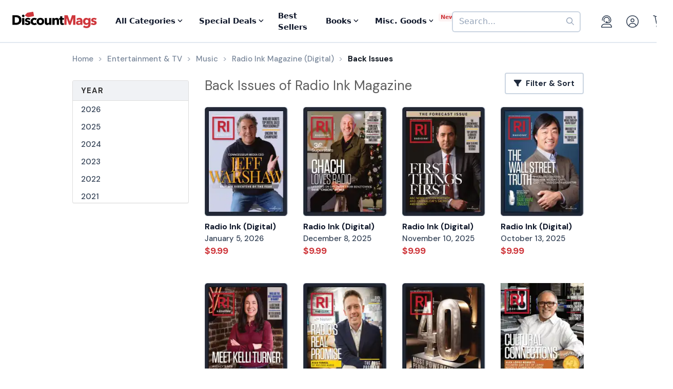

--- FILE ---
content_type: text/html; charset=utf-8
request_url: https://www.google.com/recaptcha/api2/aframe
body_size: -86
content:
<!DOCTYPE HTML><html><head><meta http-equiv="content-type" content="text/html; charset=UTF-8"></head><body><script nonce="n2z6ZS1gP7km-gdr1gNYMw">/** Anti-fraud and anti-abuse applications only. See google.com/recaptcha */ try{var clients={'sodar':'https://pagead2.googlesyndication.com/pagead/sodar?'};window.addEventListener("message",function(a){try{if(a.source===window.parent){var b=JSON.parse(a.data);var c=clients[b['id']];if(c){var d=document.createElement('img');d.src=c+b['params']+'&rc='+(localStorage.getItem("rc::a")?sessionStorage.getItem("rc::b"):"");window.document.body.appendChild(d);sessionStorage.setItem("rc::e",parseInt(sessionStorage.getItem("rc::e")||0)+1);localStorage.setItem("rc::h",'1768852874642');}}}catch(b){}});window.parent.postMessage("_grecaptcha_ready", "*");}catch(b){}</script></body></html>